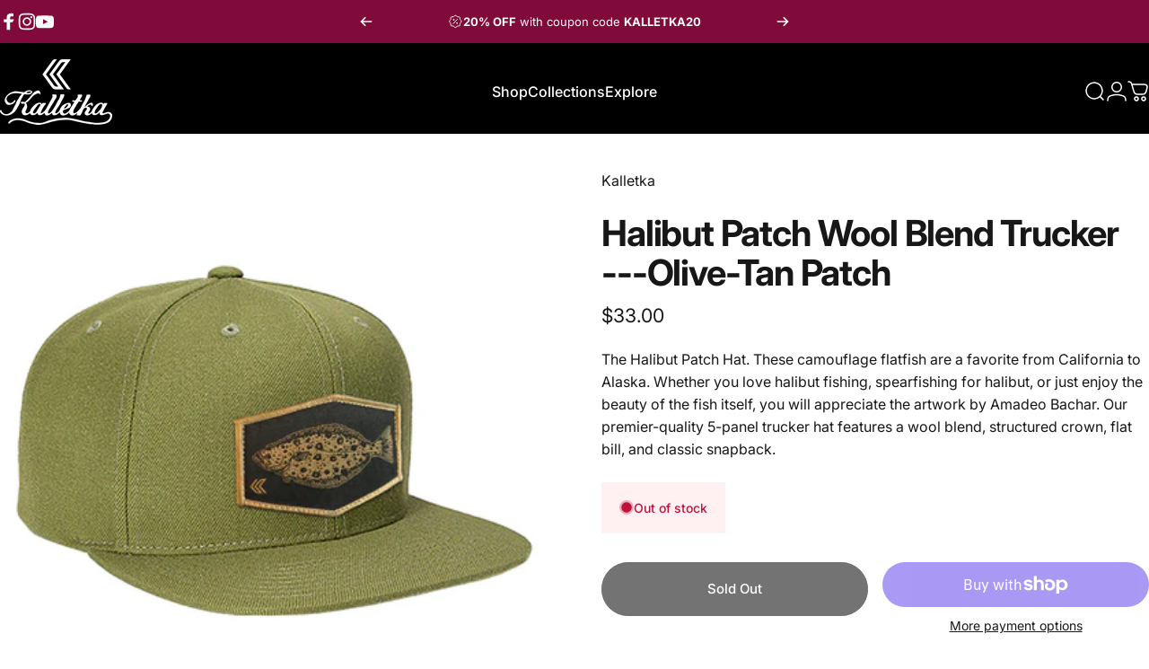

--- FILE ---
content_type: text/html; charset=utf-8
request_url: https://www.kalletka.com/?section_id=sections--24374813786276__header
body_size: 4660
content:
<div id="shopify-section-sections--24374813786276__header" class="shopify-section shopify-section-group-header-group header-section"><style>
  #shopify-section-sections--24374813786276__header {
    --section-padding-top: 18px;
    --section-padding-bottom: 10px;
    --color-background: 0 0 0;
    --color-foreground: 255 255 255;
    --color-transparent: 255 255 255;
    --color-localization: ;
  }
</style><menu-drawer id="MenuDrawer" class="menu-drawer drawer drawer--start z-30 fixed bottom-0 left-0 h-full w-full pointer-events-none"
  data-section-id="sections--24374813786276__header"
  hidden
>
  <overlay-element class="overlay fixed-modal invisible opacity-0 fixed bottom-0 left-0 w-full h-screen pointer-events-none" aria-controls="MenuDrawer" aria-expanded="false"></overlay-element>
  <div class="drawer__inner z-10 absolute top-0 flex flex-col w-full h-full overflow-hidden">
    <gesture-element class="drawer__header flex justify-between opacity-0 invisible relative" tabindex="0">
      <span class="drawer__title heading lg:text-3xl text-2xl leading-none tracking-tight"></span>
      <button class="button button--secondary button--close drawer__close hidden sm:flex items-center justify-center" type="button" is="hover-button" aria-controls="MenuDrawer" aria-expanded="false" aria-label="Close">
        <span class="btn-fill" data-fill></span>
        <span class="btn-text"><svg class="icon icon-close icon-sm" viewBox="0 0 20 20" stroke="currentColor" fill="none" xmlns="http://www.w3.org/2000/svg">
      <path stroke-linecap="round" stroke-linejoin="round" d="M5 15L15 5M5 5L15 15"></path>
    </svg></span>
      </button>
    </gesture-element>
    <div class="drawer__content opacity-0 invisible flex flex-col h-full grow shrink">
      <nav class="relative grow overflow-hidden" role="navigation">
        <ul class="drawer__scrollable drawer__menu relative w-full h-full" role="list" data-parent><li class="drawer__menu-group"><details is="menu-details">
  <summary class="drawer__menu-item block cursor-pointer relative" aria-expanded="false">
    <span class="heading text-2xl leading-none tracking-tight">Shop</span><svg class="icon icon-chevron-right icon-lg" viewBox="0 0 24 24" stroke="currentColor" fill="none" xmlns="http://www.w3.org/2000/svg">
      <path stroke-linecap="round" stroke-linejoin="round" d="M10 6L16 12L10 18"></path>
    </svg></summary>
  <div class="drawer__submenu z-1 absolute top-0 left-0 flex flex-col w-full h-full" data-parent><button type="button" class="tracking-tight heading text-base shrink-0 flex items-center gap-3 w-full" data-close>Shop</button><ul id="DrawerSubMenu-sections--24374813786276__header-1" class="drawer__scrollable flex flex-col h-full"><li class="drawer__menu-group"><details is="menu-details">
                  <summary class="drawer__menu-item block heading text-2xl leading-none tracking-tight cursor-pointer relative" aria-expanded="false">Clothing<svg class="icon icon-chevron-right icon-lg" viewBox="0 0 24 24" stroke="currentColor" fill="none" xmlns="http://www.w3.org/2000/svg">
      <path stroke-linecap="round" stroke-linejoin="round" d="M10 6L16 12L10 18"></path>
    </svg></summary>
                  <div class="drawer__submenu z-1 absolute top-0 left-0 flex flex-col w-full h-full"><button type="button" class="tracking-tight heading text-base flex items-center gap-3 w-full" data-close>Clothing</button><ul class="drawer__scrollable flex flex-col h-full"><li class="drawer__menu-group">
                          <a class="drawer__menu-item block heading text-2xl leading-none tracking-tight" href="/collections/t-shirts">T-Shirts</a>
                        </li><li class="drawer__menu-group">
                          <a class="drawer__menu-item block heading text-2xl leading-none tracking-tight" href="/collections/hats">Hats</a>
                        </li><li class="drawer__menu-group">
                          <a class="drawer__menu-item block heading text-2xl leading-none tracking-tight" href="/collections/sweatshirts">Sweatshirts</a>
                        </li><li class="drawer__menu-group">
                          <a class="drawer__menu-item block heading text-2xl leading-none tracking-tight" href="/collections/long-sleeves">Long Sleeves </a>
                        </li><li class="drawer__menu-group">
                          <a class="drawer__menu-item block heading text-2xl leading-none tracking-tight" href="/collections/outerwear">Outerwear</a>
                        </li><li class="drawer__menu-group">
                          <a class="drawer__menu-item block heading text-2xl leading-none tracking-tight" href="/collections/youth-t-shirts">Youth</a>
                        </li></ul>
                  </div>
                </details></li><li class="drawer__menu-group"><details is="menu-details">
                  <summary class="drawer__menu-item block heading text-2xl leading-none tracking-tight cursor-pointer relative" aria-expanded="false">Featured<svg class="icon icon-chevron-right icon-lg" viewBox="0 0 24 24" stroke="currentColor" fill="none" xmlns="http://www.w3.org/2000/svg">
      <path stroke-linecap="round" stroke-linejoin="round" d="M10 6L16 12L10 18"></path>
    </svg></summary>
                  <div class="drawer__submenu z-1 absolute top-0 left-0 flex flex-col w-full h-full"><button type="button" class="tracking-tight heading text-base flex items-center gap-3 w-full" data-close>Featured</button><ul class="drawer__scrollable flex flex-col h-full"><li class="drawer__menu-group">
                          <a class="drawer__menu-item block heading text-2xl leading-none tracking-tight" href="/collections/sale">Last Chance</a>
                        </li><li class="drawer__menu-group">
                          <a class="drawer__menu-item block heading text-2xl leading-none tracking-tight" href="/collections/new-arrivals">New Arrivals</a>
                        </li><li class="drawer__menu-group">
                          <a class="drawer__menu-item block heading text-2xl leading-none tracking-tight" href="/collections/kalletka-logo">Brand Gear</a>
                        </li><li class="drawer__menu-group">
                          <a class="drawer__menu-item block heading text-2xl leading-none tracking-tight" href="/products/kalletka-gift-card-matte-black-stainless-steel-w-magnetic-case">Gift Cards</a>
                        </li></ul>
                  </div>
                </details></li><li class="drawer__menu-group"><details is="menu-details">
                  <summary class="drawer__menu-item block heading text-2xl leading-none tracking-tight cursor-pointer relative" aria-expanded="false">Accessories<svg class="icon icon-chevron-right icon-lg" viewBox="0 0 24 24" stroke="currentColor" fill="none" xmlns="http://www.w3.org/2000/svg">
      <path stroke-linecap="round" stroke-linejoin="round" d="M10 6L16 12L10 18"></path>
    </svg></summary>
                  <div class="drawer__submenu z-1 absolute top-0 left-0 flex flex-col w-full h-full"><button type="button" class="tracking-tight heading text-base flex items-center gap-3 w-full" data-close>Accessories</button><ul class="drawer__scrollable flex flex-col h-full"><li class="drawer__menu-group">
                          <a class="drawer__menu-item block heading text-2xl leading-none tracking-tight" href="/collections/hats">Hats</a>
                        </li><li class="drawer__menu-group">
                          <a class="drawer__menu-item block heading text-2xl leading-none tracking-tight" href="/collections/beanies">Beanies</a>
                        </li><li class="drawer__menu-group">
                          <a class="drawer__menu-item block heading text-2xl leading-none tracking-tight" href="/collections/socks">Socks</a>
                        </li><li class="drawer__menu-group">
                          <a class="drawer__menu-item block heading text-2xl leading-none tracking-tight" href="/collections/stickers">Stickers</a>
                        </li><li class="drawer__menu-group">
                          <a class="drawer__menu-item block heading text-2xl leading-none tracking-tight" href="/collections/knives">Knives</a>
                        </li><li class="drawer__menu-group">
                          <a class="drawer__menu-item block heading text-2xl leading-none tracking-tight" href="/products/32oz-water-bottle-black">Drinkware</a>
                        </li></ul>
                  </div>
                </details></li><li class="drawer__menu-group drawer__promotions">
            <ul class="mega-menu__list grid grid-cols-2 w-full h-full" role="list" tabindex="-1"><li class="drawer__menu-group mega-menu__item flex opacity-0 w-full">
                    <div class="media-card media-card--card media-card--overlap">
                      <a class="media-card__link flex flex-col w-full h-full relative" href="/collections/kalletka-logo"
                        aria-label="Kalletka Brand Gear"
                        style="--color-foreground: 255 255 255;--color-overlay: 0 0 0;--overlay-opacity: 0.1;"
                      ><div class="media media--square relative overflow-hidden"><img src="//www.kalletka.com/cdn/shop/files/Hem_Label-light-top.jpg?v=1613518752&amp;width=1600" alt="Kalletka Hem Label " srcset="//www.kalletka.com/cdn/shop/files/Hem_Label-light-top.jpg?v=1613518752&amp;width=180 180w, //www.kalletka.com/cdn/shop/files/Hem_Label-light-top.jpg?v=1613518752&amp;width=360 360w, //www.kalletka.com/cdn/shop/files/Hem_Label-light-top.jpg?v=1613518752&amp;width=540 540w, //www.kalletka.com/cdn/shop/files/Hem_Label-light-top.jpg?v=1613518752&amp;width=720 720w, //www.kalletka.com/cdn/shop/files/Hem_Label-light-top.jpg?v=1613518752&amp;width=900 900w, //www.kalletka.com/cdn/shop/files/Hem_Label-light-top.jpg?v=1613518752&amp;width=1080 1080w" width="1600" height="1000" loading="lazy" is="lazy-image"></div><div class="media-card__content flex justify-between items-center gap-4 w-full">
                            <div class="media-card__text opacity-0 shrink-1 grid gap-0d5"><p>
                                  <span class="heading reversed-link text-lg tracking-tighter leading-tight">Kalletka Brand Gear</span>
                                </p></div><svg class="icon icon-arrow-right icon-xs transform shrink-0 hidden md:block" viewBox="0 0 21 20" stroke="currentColor" fill="none" xmlns="http://www.w3.org/2000/svg">
      <path stroke-linecap="round" stroke-linejoin="round" d="M3 10H18M18 10L12.1667 4.16675M18 10L12.1667 15.8334"></path>
    </svg></div></a>
                    </div>
                  </li><li class="drawer__menu-group mega-menu__item flex opacity-0 w-full">
                    <div class="media-card media-card--card media-card--overlap">
                      <a class="media-card__link flex flex-col w-full h-full relative" href="/pages/kalletka-undersea-collective"
                        aria-label="Our Story"
                        style="--color-foreground: 255 255 255;--color-overlay: 0 0 0;--overlay-opacity: 0.25;"
                      ><div class="media media--square relative overflow-hidden"><img src="//www.kalletka.com/cdn/shop/files/Big-Sur.jpg?v=1613518523&amp;width=1600" alt="Spearfishing Big Sur" srcset="//www.kalletka.com/cdn/shop/files/Big-Sur.jpg?v=1613518523&amp;width=180 180w, //www.kalletka.com/cdn/shop/files/Big-Sur.jpg?v=1613518523&amp;width=360 360w, //www.kalletka.com/cdn/shop/files/Big-Sur.jpg?v=1613518523&amp;width=540 540w, //www.kalletka.com/cdn/shop/files/Big-Sur.jpg?v=1613518523&amp;width=720 720w, //www.kalletka.com/cdn/shop/files/Big-Sur.jpg?v=1613518523&amp;width=900 900w, //www.kalletka.com/cdn/shop/files/Big-Sur.jpg?v=1613518523&amp;width=1080 1080w" width="1600" height="1000" loading="lazy" is="lazy-image" style="object-position:49.689% 63.4121%;"></div><div class="media-card__content flex justify-between items-center gap-4 w-full">
                            <div class="media-card__text opacity-0 shrink-1 grid gap-0d5"><p>
                                  <span class="heading reversed-link text-lg tracking-tighter leading-tight">Our Story</span>
                                </p></div><svg class="icon icon-arrow-right icon-xs transform shrink-0 hidden md:block" viewBox="0 0 21 20" stroke="currentColor" fill="none" xmlns="http://www.w3.org/2000/svg">
      <path stroke-linecap="round" stroke-linejoin="round" d="M3 10H18M18 10L12.1667 4.16675M18 10L12.1667 15.8334"></path>
    </svg></div></a>
                    </div>
                  </li></ul>
          </li><li class="mega-menu__footer">
            <a class="button button--primary icon-with-text w-full" href="/collections/shop-all" is="hover-link">
              <span class="btn-fill" data-fill></span>
              <span class="btn-text">Shop All</span>
            </a>
          </li></ul></div>
</details>
</li><li class="drawer__menu-group"><details is="menu-details">
  <summary class="drawer__menu-item block cursor-pointer relative" aria-expanded="false">
    <span class="heading text-2xl leading-none tracking-tight">Collections</span><svg class="icon icon-chevron-right icon-lg" viewBox="0 0 24 24" stroke="currentColor" fill="none" xmlns="http://www.w3.org/2000/svg">
      <path stroke-linecap="round" stroke-linejoin="round" d="M10 6L16 12L10 18"></path>
    </svg></summary>
  <div class="drawer__submenu z-1 absolute top-0 left-0 flex flex-col w-full h-full" data-parent><button type="button" class="tracking-tight heading text-base shrink-0 flex items-center gap-3 w-full" data-close>Collections</button><ul id="DrawerSubMenu-sections--24374813786276__header-2" class="drawer__scrollable flex flex-col h-full"><li class="drawer__menu-group drawer__promotions">
            <ul class="mega-menu__list grid grid-cols-2 w-full h-full" role="list" tabindex="-1"><li class="drawer__menu-group mega-menu__item flex opacity-0 w-full">
                    <div class="media-card media-card--card media-card--overlap">
                      <a class="media-card__link flex flex-col w-full h-full relative" href="/collections/the-mad-otter-collection"
                        aria-label="The Mad Otter"
                        style="--color-foreground: 255 255 255;--color-overlay: 0 0 0;--overlay-opacity: 0.4;"
                      ><div class="media media--square relative overflow-hidden"><img src="//www.kalletka.com/cdn/shop/files/Kai_Queenan.jpg?v=1738608890&amp;width=1179" alt="Kai Queenan jumping off boat into ocean with surfboard wearing the Mad Otter T-Shirt" srcset="//www.kalletka.com/cdn/shop/files/Kai_Queenan.jpg?v=1738608890&amp;width=180 180w, //www.kalletka.com/cdn/shop/files/Kai_Queenan.jpg?v=1738608890&amp;width=360 360w, //www.kalletka.com/cdn/shop/files/Kai_Queenan.jpg?v=1738608890&amp;width=540 540w, //www.kalletka.com/cdn/shop/files/Kai_Queenan.jpg?v=1738608890&amp;width=720 720w, //www.kalletka.com/cdn/shop/files/Kai_Queenan.jpg?v=1738608890&amp;width=900 900w, //www.kalletka.com/cdn/shop/files/Kai_Queenan.jpg?v=1738608890&amp;width=1080 1080w" width="1179" height="779" loading="lazy" is="lazy-image" style="object-position:65.0253% 42.2611%;"></div><div class="media-card__content flex justify-between items-center gap-4 w-full">
                            <div class="media-card__text opacity-0 shrink-1 grid gap-0d5"><p>
                                  <span class="heading reversed-link text-lg tracking-tighter leading-tight">The Mad Otter</span>
                                </p><p class="leading-none text-xs xl:text-sm hidden md:block">Marine Collection</p></div><svg class="icon icon-arrow-right icon-xs transform shrink-0 hidden md:block" viewBox="0 0 21 20" stroke="currentColor" fill="none" xmlns="http://www.w3.org/2000/svg">
      <path stroke-linecap="round" stroke-linejoin="round" d="M3 10H18M18 10L12.1667 4.16675M18 10L12.1667 15.8334"></path>
    </svg></div></a>
                    </div>
                  </li><li class="drawer__menu-group mega-menu__item flex opacity-0 w-full">
                    <div class="media-card media-card--card media-card--overlap">
                      <a class="media-card__link flex flex-col w-full h-full relative" href="/collections/amedeo-bachar"
                        aria-label="Amadeo Bachar"
                        style="--color-foreground: 255 255 255;--color-overlay: 0 0 0;--overlay-opacity: 0.4;"
                      ><div class="media media--square relative overflow-hidden"><img src="//www.kalletka.com/cdn/shop/files/Navy-hali_Banner.jpg?v=1686094508&amp;width=1600" alt="Kalletka Navy Halibut Hat" srcset="//www.kalletka.com/cdn/shop/files/Navy-hali_Banner.jpg?v=1686094508&amp;width=180 180w, //www.kalletka.com/cdn/shop/files/Navy-hali_Banner.jpg?v=1686094508&amp;width=360 360w, //www.kalletka.com/cdn/shop/files/Navy-hali_Banner.jpg?v=1686094508&amp;width=540 540w, //www.kalletka.com/cdn/shop/files/Navy-hali_Banner.jpg?v=1686094508&amp;width=720 720w, //www.kalletka.com/cdn/shop/files/Navy-hali_Banner.jpg?v=1686094508&amp;width=900 900w, //www.kalletka.com/cdn/shop/files/Navy-hali_Banner.jpg?v=1686094508&amp;width=1080 1080w" width="1600" height="1000" loading="lazy" is="lazy-image"></div><div class="media-card__content flex justify-between items-center gap-4 w-full">
                            <div class="media-card__text opacity-0 shrink-1 grid gap-0d5"><p>
                                  <span class="heading reversed-link text-lg tracking-tighter leading-tight">Amadeo Bachar</span>
                                </p><p class="leading-none text-xs xl:text-sm hidden md:block">Artist Collaboration</p></div><svg class="icon icon-arrow-right icon-xs transform shrink-0 hidden md:block" viewBox="0 0 21 20" stroke="currentColor" fill="none" xmlns="http://www.w3.org/2000/svg">
      <path stroke-linecap="round" stroke-linejoin="round" d="M3 10H18M18 10L12.1667 4.16675M18 10L12.1667 15.8334"></path>
    </svg></div></a>
                    </div>
                  </li><li class="drawer__menu-group mega-menu__item flex opacity-0 w-full">
                    <div class="media-card media-card--card media-card--overlap">
                      <a class="media-card__link flex flex-col w-full h-full relative" href="/collections/kevin-walsh"
                        aria-label="Kevin Walsh"
                        style="--color-foreground: 255 255 255;--color-overlay: 0 0 0;--overlay-opacity: 0.4;"
                      ><div class="media media--square relative overflow-hidden"><img src="//www.kalletka.com/cdn/shop/files/Kevin_painting2.jpg?v=1613513981&amp;width=1600" alt="Kevin Walsh Painting" srcset="//www.kalletka.com/cdn/shop/files/Kevin_painting2.jpg?v=1613513981&amp;width=180 180w, //www.kalletka.com/cdn/shop/files/Kevin_painting2.jpg?v=1613513981&amp;width=360 360w, //www.kalletka.com/cdn/shop/files/Kevin_painting2.jpg?v=1613513981&amp;width=540 540w, //www.kalletka.com/cdn/shop/files/Kevin_painting2.jpg?v=1613513981&amp;width=720 720w, //www.kalletka.com/cdn/shop/files/Kevin_painting2.jpg?v=1613513981&amp;width=900 900w, //www.kalletka.com/cdn/shop/files/Kevin_painting2.jpg?v=1613513981&amp;width=1080 1080w" width="1600" height="1000" loading="lazy" is="lazy-image"></div><div class="media-card__content flex justify-between items-center gap-4 w-full">
                            <div class="media-card__text opacity-0 shrink-1 grid gap-0d5"><p>
                                  <span class="heading reversed-link text-lg tracking-tighter leading-tight">Kevin Walsh</span>
                                </p><p class="leading-none text-xs xl:text-sm hidden md:block">Artist Collaboration</p></div><svg class="icon icon-arrow-right icon-xs transform shrink-0 hidden md:block" viewBox="0 0 21 20" stroke="currentColor" fill="none" xmlns="http://www.w3.org/2000/svg">
      <path stroke-linecap="round" stroke-linejoin="round" d="M3 10H18M18 10L12.1667 4.16675M18 10L12.1667 15.8334"></path>
    </svg></div></a>
                    </div>
                  </li><li class="drawer__menu-group mega-menu__item flex opacity-0 w-full">
                    <div class="media-card media-card--card media-card--overlap">
                      <a class="media-card__link flex flex-col w-full h-full relative" href="/collections/bruno-michaud"
                        aria-label="Bruno Michaud"
                        style="--color-foreground: 255 255 255;--color-overlay: 0 0 0;--overlay-opacity: 0.4;"
                      ><div class="media media--square relative overflow-hidden"><img src="//www.kalletka.com/cdn/shop/files/detail-skeleton-Burgundy.jpg?v=1613536088&amp;width=1600" alt="Skeleton Artwork | Kalletka" srcset="//www.kalletka.com/cdn/shop/files/detail-skeleton-Burgundy.jpg?v=1613536088&amp;width=180 180w, //www.kalletka.com/cdn/shop/files/detail-skeleton-Burgundy.jpg?v=1613536088&amp;width=360 360w, //www.kalletka.com/cdn/shop/files/detail-skeleton-Burgundy.jpg?v=1613536088&amp;width=540 540w, //www.kalletka.com/cdn/shop/files/detail-skeleton-Burgundy.jpg?v=1613536088&amp;width=720 720w, //www.kalletka.com/cdn/shop/files/detail-skeleton-Burgundy.jpg?v=1613536088&amp;width=900 900w, //www.kalletka.com/cdn/shop/files/detail-skeleton-Burgundy.jpg?v=1613536088&amp;width=1080 1080w" width="1600" height="1000" loading="lazy" is="lazy-image"></div><div class="media-card__content flex justify-between items-center gap-4 w-full">
                            <div class="media-card__text opacity-0 shrink-1 grid gap-0d5"><p>
                                  <span class="heading reversed-link text-lg tracking-tighter leading-tight">Bruno Michaud</span>
                                </p><p class="leading-none text-xs xl:text-sm hidden md:block">Artist Collaboration</p></div><svg class="icon icon-arrow-right icon-xs transform shrink-0 hidden md:block" viewBox="0 0 21 20" stroke="currentColor" fill="none" xmlns="http://www.w3.org/2000/svg">
      <path stroke-linecap="round" stroke-linejoin="round" d="M3 10H18M18 10L12.1667 4.16675M18 10L12.1667 15.8334"></path>
    </svg></div></a>
                    </div>
                  </li></ul>
          </li></ul></div>
</details>
</li><li class="drawer__menu-group"><details is="menu-details">
  <summary class="drawer__menu-item block cursor-pointer relative" aria-expanded="false">
    <span class="heading text-2xl leading-none tracking-tight">Explore</span><svg class="icon icon-chevron-right icon-lg" viewBox="0 0 24 24" stroke="currentColor" fill="none" xmlns="http://www.w3.org/2000/svg">
      <path stroke-linecap="round" stroke-linejoin="round" d="M10 6L16 12L10 18"></path>
    </svg></summary>
  <div class="drawer__submenu z-1 absolute top-0 left-0 flex flex-col w-full h-full" data-parent><button type="button" class="tracking-tight heading text-base shrink-0 flex items-center gap-3 w-full" data-close>Explore</button><ul id="DrawerSubMenu-sections--24374813786276__header-3" class="drawer__scrollable flex flex-col h-full"><li class="drawer__menu-group"><a class="drawer__menu-item block heading text-2xl leading-none tracking-tight" href="/pages/kalletka-undersea-collective">Our Story</a></li><li class="drawer__menu-group"><a class="drawer__menu-item block heading text-2xl leading-none tracking-tight" href="/blogs/featured-ambassadors">Kalletka Ambassadors</a></li><li class="drawer__menu-group"><a class="drawer__menu-item block heading text-2xl leading-none tracking-tight" href="/blogs/video/kalletka-clips">Kalletka Clips</a></li><li class="drawer__menu-group"><a class="drawer__menu-item block heading text-2xl leading-none tracking-tight" href="/pages/kalletka-retailers">Kalletka Retailers</a></li><li class="drawer__menu-group"><a class="drawer__menu-item block heading text-2xl leading-none tracking-tight" href="/pages/contact-us">Contact Us</a></li></ul></div>
</details>
</li></ul>
      </nav>
      <div class="drawer__footer grid w-full"><div class="drawer__footer-bottom flex items-center justify-between gap-6"><a href="https://www.kalletka.com/customer_authentication/redirect?locale=en&region_country=US" class="button button--primary icon-with-text" is="hover-link" rel="nofollow">
              <span class="btn-fill" data-fill></span>
              <span class="btn-text"><svg class="icon icon-account-2 icon-xs" viewBox="0 0 16 17" stroke="currentColor" fill="none" xmlns="http://www.w3.org/2000/svg">
      <rect width="6.5" height="6.5" x="4.75" y="1.917" rx="3.25"></rect>
      <path stroke-linecap="round" d="M8 10.834c1 0 2.667.222 3 .333.333.11 2.467.533 3 1.333.667 1 .667 1.334.667 2.667M8 10.834c-1 0-2.667.222-3 .333-.333.11-2.467.533-3 1.333-.667 1-.667 1.334-.667 2.667"></path>
    </svg>Login</span>
            </a></div>
      </div>
    </div>
  </div>
</menu-drawer>
<header data-section-id="sections--24374813786276__header" class="header header--left-center mobile:header--center page-width page-width--full section section--padding grid items-center z-20 relative w-full" is="sticky-header" data-sticky-type="on-scroll-up"><div class="header__icons header__icons--start flex justify-start z-2">
  <div class="header__buttons flex items-center gap-1d5"><a href="/search" class="search-drawer-button flex items-center justify-center" is="magnet-link" aria-controls="SearchDrawer" aria-expanded="false" >
        <span class="sr-only">Search</span><svg class="icon icon-search icon-lg" viewBox="0 0 24 24" stroke="currentColor" fill="none" xmlns="http://www.w3.org/2000/svg">
      <path stroke-linecap="round" d="m21 21-3.636-3.636m0 0A9 9 0 1 0 4.636 4.636a9 9 0 0 0 12.728 12.728Z"></path>
    </svg></a><button class="menu-drawer-button flex items-center gap-2d5 justify-center" type="button" is="magnet-button" aria-controls="MenuDrawer" aria-expanded="false">
        <span class="sr-only">Site navigation</span><svg class="icon icon-hamburger icon-lg" viewBox="0 0 24 24" stroke="currentColor" fill="none" xmlns="http://www.w3.org/2000/svg">
      <path stroke-linecap="round" d="M3 6H21M3 12H11M3 18H16"></path>
    </svg></button></div>
</div>
<h1 class="header__logo flex justify-center z-2" itemscope itemtype="http://schema.org/Organization"><a
      href="/"
      itemprop="url"
      class="header__logo-link has-white-logo flex items-center relative"
    >
      <span class="sr-only">Kalletka Undersea Co</span><img src="//www.kalletka.com/cdn/shop/files/Kalletka-White-Cursive-Logo.png?v=1741107875&amp;width=305" alt="Kalletka White Cursive Logo" srcset="//www.kalletka.com/cdn/shop/files/Kalletka-White-Cursive-Logo.png?v=1741107875&amp;width=125 125w, //www.kalletka.com/cdn/shop/files/Kalletka-White-Cursive-Logo.png?v=1741107875&amp;width=250 250w" width="305" height="177" loading="eager" sizes="125px" style="max-height: 72.54098360655738px;max-width: 125px;" itemprop="logo" is="lazy-image" class="logo hidden md:block"><img src="//www.kalletka.com/cdn/shop/files/Kalletka-White-Mobile-Logo.png?v=1741108362&amp;width=77" alt="Kalletka Brand Mark White" srcset="//www.kalletka.com/cdn/shop/files/Kalletka-White-Mobile-Logo.png?v=1741108362&amp;width=40 40w, //www.kalletka.com/cdn/shop/files/Kalletka-White-Mobile-Logo.png?v=1741108362&amp;width=77 77w" width="77" height="81" loading="eager" sizes="40px" style="max-height: 42.077922077922075px;max-width: 40px;" itemprop="logo" is="lazy-image" class="logo md:hidden"><img src="//www.kalletka.com/cdn/shop/files/Kalletka-White-Cursive-Logo.png?v=1741107875&amp;width=305" alt="Kalletka White Cursive Logo" srcset="//www.kalletka.com/cdn/shop/files/Kalletka-White-Cursive-Logo.png?v=1741107875&amp;width=125 125w, //www.kalletka.com/cdn/shop/files/Kalletka-White-Cursive-Logo.png?v=1741107875&amp;width=250 250w" width="305" height="177" loading="eager" sizes="125px" style="max-height: 72.54098360655738px;max-width: 125px;" itemprop="logo" is="lazy-image" class="white-logo hidden md:block absolute"><img src="//www.kalletka.com/cdn/shop/files/Kalletka-White-Mobile-Logo.png?v=1741108362&amp;width=77" alt="Kalletka Brand Mark White" srcset="//www.kalletka.com/cdn/shop/files/Kalletka-White-Mobile-Logo.png?v=1741108362&amp;width=40 40w, //www.kalletka.com/cdn/shop/files/Kalletka-White-Mobile-Logo.png?v=1741108362&amp;width=77 77w" width="77" height="81" loading="eager" sizes="40px" style="max-height: 42.077922077922075px;max-width: 40px;" itemprop="logo" is="lazy-image" class="white-logo md:hidden absolute"></a></h1><div class="header__navigation hidden lg:flex lg:gap-5 lg:justify-start">
    <nav class="header__menu hidden lg:flex" role="navigation" aria-label="Primary"><ul class="flex flex-wrap list-menu with-block"><li>
        <details is="details-mega" trigger="hover" level="top" >
          <summary data-link="#" class="z-2 relative rounded-full">
            <magnet-element class="menu__item text-sm-lg flex items-center font-medium z-2 relative cursor-pointer" data-magnet="0"><span class="btn-text" data-text>Shop</span><span class="btn-text btn-duplicate">Shop</span></magnet-element>
          </summary>
          <div class="mega-menu absolute top-0 left-0 w-full max-w-full overflow-hidden pointer-events-none"><div class="mega-menu__container invisible"><ul id="HeaderNavMega-sections--24374813786276__header-1-start" class="mega-menu__list page-width page-width--full flex flex-wrap w-full h-full overflow-hidden" role="list" tabindex="-1"><li class="mega-menu__item mega-menu__item--nav mega-menu__item--medium opacity-0 w-full grid">
            <ul class="mega-menu__nav grid"><li class="mega-menu__nav-item opacity-0"><a href="#" class="heading reversed-link text-base-xl leading-tight tracking-tight">Clothing</a><ul><li>
                          <a href="/collections/t-shirts" class="reversed-link text-base xl:text-lg">T-Shirts</a>
                        </li><li>
                          <a href="/collections/hats" class="reversed-link text-base xl:text-lg">Hats</a>
                        </li><li>
                          <a href="/collections/sweatshirts" class="reversed-link text-base xl:text-lg">Sweatshirts</a>
                        </li><li>
                          <a href="/collections/long-sleeves" class="reversed-link text-base xl:text-lg">Long Sleeves </a>
                        </li><li>
                          <a href="/collections/outerwear" class="reversed-link text-base xl:text-lg">Outerwear</a>
                        </li><li>
                          <a href="/collections/youth-t-shirts" class="reversed-link text-base xl:text-lg">Youth</a>
                        </li></ul></li><li class="mega-menu__nav-item opacity-0"><a href="#" class="heading reversed-link text-base-xl leading-tight tracking-tight">Featured</a><ul><li>
                          <a href="/collections/sale" class="reversed-link text-base xl:text-lg">Last Chance</a>
                        </li><li>
                          <a href="/collections/new-arrivals" class="reversed-link text-base xl:text-lg">New Arrivals</a>
                        </li><li>
                          <a href="/collections/kalletka-logo" class="reversed-link text-base xl:text-lg">Brand Gear</a>
                        </li><li>
                          <a href="/products/kalletka-gift-card-matte-black-stainless-steel-w-magnetic-case" class="reversed-link text-base xl:text-lg">Gift Cards</a>
                        </li></ul></li><li class="mega-menu__nav-item opacity-0"><a href="#" class="heading reversed-link text-base-xl leading-tight tracking-tight">Accessories</a><ul><li>
                          <a href="/collections/hats" class="reversed-link text-base xl:text-lg">Hats</a>
                        </li><li>
                          <a href="/collections/beanies" class="reversed-link text-base xl:text-lg">Beanies</a>
                        </li><li>
                          <a href="/collections/socks" class="reversed-link text-base xl:text-lg">Socks</a>
                        </li><li>
                          <a href="/collections/stickers" class="reversed-link text-base xl:text-lg">Stickers</a>
                        </li><li>
                          <a href="/collections/knives" class="reversed-link text-base xl:text-lg">Knives</a>
                        </li><li>
                          <a href="/products/32oz-water-bottle-black" class="reversed-link text-base xl:text-lg">Drinkware</a>
                        </li></ul></li></ul><div class="mega-menu__footer relative">
                <a class="mega-menu__link link icon-with-text flex items-center justify-between w-full h-full" href="/collections/shop-all">
                  <span class="heading link-text text-lg-2xl tracking-tight">Shop All</span><svg class="icon icon-arrow-right icon-lg transform" viewBox="0 0 21 20" stroke="currentColor" fill="none" xmlns="http://www.w3.org/2000/svg">
      <path stroke-linecap="round" stroke-linejoin="round" d="M3 10H18M18 10L12.1667 4.16675M18 10L12.1667 15.8334"></path>
    </svg></a>
              </div></li><li class="mega-menu__item flex opacity-0 w-full align-self-start">
                <div class="media-card media-card--card media-card--overlap">
                  <a class="media-card__link flex flex-col w-full h-full relative" href="/collections/kalletka-logo"
                    aria-label="Kalletka Brand Gear"
                    style="--color-foreground: 255 255 255;--color-overlay: 0 0 0;--overlay-opacity: 0.1;"
                  ><div class="media media--square relative overflow-hidden"><img src="//www.kalletka.com/cdn/shop/files/Hem_Label-light-top.jpg?v=1613518752&amp;width=1600" alt="Kalletka Hem Label " srcset="//www.kalletka.com/cdn/shop/files/Hem_Label-light-top.jpg?v=1613518752&amp;width=180 180w, //www.kalletka.com/cdn/shop/files/Hem_Label-light-top.jpg?v=1613518752&amp;width=360 360w, //www.kalletka.com/cdn/shop/files/Hem_Label-light-top.jpg?v=1613518752&amp;width=540 540w, //www.kalletka.com/cdn/shop/files/Hem_Label-light-top.jpg?v=1613518752&amp;width=720 720w, //www.kalletka.com/cdn/shop/files/Hem_Label-light-top.jpg?v=1613518752&amp;width=900 900w, //www.kalletka.com/cdn/shop/files/Hem_Label-light-top.jpg?v=1613518752&amp;width=1080 1080w" width="1600" height="1000" loading="lazy" is="lazy-image"></div><div class="media-card__content flex justify-between items-center gap-4 w-full">
                        <div class="media-card__text opacity-0 shrink-1 grid gap-0d5"><p>
                              <span class="heading reversed-link text-xl-3xl tracking-tighter leading-tight">Kalletka Brand Gear</span>
                            </p></div><svg class="icon icon-arrow-right icon-xs transform shrink-0 hidden xl:block" viewBox="0 0 21 20" stroke="currentColor" fill="none" xmlns="http://www.w3.org/2000/svg">
      <path stroke-linecap="round" stroke-linejoin="round" d="M3 10H18M18 10L12.1667 4.16675M18 10L12.1667 15.8334"></path>
    </svg></div></a>
                </div>
              </li><li class="mega-menu__item flex opacity-0 w-full align-self-start">
                <div class="media-card media-card--card media-card--overlap">
                  <a class="media-card__link flex flex-col w-full h-full relative" href="/pages/kalletka-undersea-collective"
                    aria-label="Our Story"
                    style="--color-foreground: 255 255 255;--color-overlay: 0 0 0;--overlay-opacity: 0.25;"
                  ><div class="media media--square relative overflow-hidden"><img src="//www.kalletka.com/cdn/shop/files/Big-Sur.jpg?v=1613518523&amp;width=1600" alt="Spearfishing Big Sur" srcset="//www.kalletka.com/cdn/shop/files/Big-Sur.jpg?v=1613518523&amp;width=180 180w, //www.kalletka.com/cdn/shop/files/Big-Sur.jpg?v=1613518523&amp;width=360 360w, //www.kalletka.com/cdn/shop/files/Big-Sur.jpg?v=1613518523&amp;width=540 540w, //www.kalletka.com/cdn/shop/files/Big-Sur.jpg?v=1613518523&amp;width=720 720w, //www.kalletka.com/cdn/shop/files/Big-Sur.jpg?v=1613518523&amp;width=900 900w, //www.kalletka.com/cdn/shop/files/Big-Sur.jpg?v=1613518523&amp;width=1080 1080w" width="1600" height="1000" loading="lazy" is="lazy-image" style="object-position:49.689% 63.4121%;"></div><div class="media-card__content flex justify-between items-center gap-4 w-full">
                        <div class="media-card__text opacity-0 shrink-1 grid gap-0d5"><p>
                              <span class="heading reversed-link text-xl-3xl tracking-tighter leading-tight">Our Story</span>
                            </p></div><svg class="icon icon-arrow-right icon-xs transform shrink-0 hidden xl:block" viewBox="0 0 21 20" stroke="currentColor" fill="none" xmlns="http://www.w3.org/2000/svg">
      <path stroke-linecap="round" stroke-linejoin="round" d="M3 10H18M18 10L12.1667 4.16675M18 10L12.1667 15.8334"></path>
    </svg></div></a>
                </div>
              </li></ul></div></div>
        </details>
      </li><li>
        <details is="details-mega" trigger="hover" level="top" >
          <summary data-link="#" class="z-2 relative rounded-full">
            <magnet-element class="menu__item text-sm-lg flex items-center font-medium z-2 relative cursor-pointer" data-magnet="0"><span class="btn-text" data-text>Collections</span><span class="btn-text btn-duplicate">Collections</span></magnet-element>
          </summary>
          <div class="mega-menu absolute top-0 left-0 w-full max-w-full overflow-hidden pointer-events-none"><div class="mega-menu__container invisible"><ul id="HeaderNavMega-sections--24374813786276__header-2-start" class="mega-menu__list page-width page-width--full flex flex-wrap w-full h-full overflow-hidden" role="list" tabindex="-1"><li class="mega-menu__item flex opacity-0 w-full">
                <div class="media-card media-card--card media-card--overlap">
                  <a class="media-card__link flex flex-col w-full h-full relative" href="/collections/the-mad-otter-collection"
                    aria-label="The Mad Otter"
                    style="--color-foreground: 255 255 255;--color-overlay: 0 0 0;--overlay-opacity: 0.4;"
                  ><div class="media media--square relative overflow-hidden"><img src="//www.kalletka.com/cdn/shop/files/Kai_Queenan.jpg?v=1738608890&amp;width=1179" alt="Kai Queenan jumping off boat into ocean with surfboard wearing the Mad Otter T-Shirt" srcset="//www.kalletka.com/cdn/shop/files/Kai_Queenan.jpg?v=1738608890&amp;width=180 180w, //www.kalletka.com/cdn/shop/files/Kai_Queenan.jpg?v=1738608890&amp;width=360 360w, //www.kalletka.com/cdn/shop/files/Kai_Queenan.jpg?v=1738608890&amp;width=540 540w, //www.kalletka.com/cdn/shop/files/Kai_Queenan.jpg?v=1738608890&amp;width=720 720w, //www.kalletka.com/cdn/shop/files/Kai_Queenan.jpg?v=1738608890&amp;width=900 900w, //www.kalletka.com/cdn/shop/files/Kai_Queenan.jpg?v=1738608890&amp;width=1080 1080w" width="1179" height="779" loading="lazy" is="lazy-image" style="object-position:65.0253% 42.2611%;"></div><div class="media-card__content flex justify-between items-center gap-4 w-full">
                        <div class="media-card__text opacity-0 shrink-1 grid gap-0d5"><p>
                              <span class="heading reversed-link text-xl-3xl tracking-tighter leading-tight">The Mad Otter</span>
                            </p><p class="leading-none text-xs">Marine Collection</p></div><svg class="icon icon-arrow-right icon-xs transform shrink-0 hidden xl:block" viewBox="0 0 21 20" stroke="currentColor" fill="none" xmlns="http://www.w3.org/2000/svg">
      <path stroke-linecap="round" stroke-linejoin="round" d="M3 10H18M18 10L12.1667 4.16675M18 10L12.1667 15.8334"></path>
    </svg></div></a>
                </div>
              </li><li class="mega-menu__item flex opacity-0 w-full">
                <div class="media-card media-card--card media-card--overlap">
                  <a class="media-card__link flex flex-col w-full h-full relative" href="/collections/amedeo-bachar"
                    aria-label="Amadeo Bachar"
                    style="--color-foreground: 255 255 255;--color-overlay: 0 0 0;--overlay-opacity: 0.4;"
                  ><div class="media media--square relative overflow-hidden"><img src="//www.kalletka.com/cdn/shop/files/Navy-hali_Banner.jpg?v=1686094508&amp;width=1600" alt="Kalletka Navy Halibut Hat" srcset="//www.kalletka.com/cdn/shop/files/Navy-hali_Banner.jpg?v=1686094508&amp;width=180 180w, //www.kalletka.com/cdn/shop/files/Navy-hali_Banner.jpg?v=1686094508&amp;width=360 360w, //www.kalletka.com/cdn/shop/files/Navy-hali_Banner.jpg?v=1686094508&amp;width=540 540w, //www.kalletka.com/cdn/shop/files/Navy-hali_Banner.jpg?v=1686094508&amp;width=720 720w, //www.kalletka.com/cdn/shop/files/Navy-hali_Banner.jpg?v=1686094508&amp;width=900 900w, //www.kalletka.com/cdn/shop/files/Navy-hali_Banner.jpg?v=1686094508&amp;width=1080 1080w" width="1600" height="1000" loading="lazy" is="lazy-image"></div><div class="media-card__content flex justify-between items-center gap-4 w-full">
                        <div class="media-card__text opacity-0 shrink-1 grid gap-0d5"><p>
                              <span class="heading reversed-link text-xl-3xl tracking-tighter leading-tight">Amadeo Bachar</span>
                            </p><p class="leading-none text-xs">Artist Collaboration</p></div><svg class="icon icon-arrow-right icon-xs transform shrink-0 hidden xl:block" viewBox="0 0 21 20" stroke="currentColor" fill="none" xmlns="http://www.w3.org/2000/svg">
      <path stroke-linecap="round" stroke-linejoin="round" d="M3 10H18M18 10L12.1667 4.16675M18 10L12.1667 15.8334"></path>
    </svg></div></a>
                </div>
              </li><li class="mega-menu__item flex opacity-0 w-full">
                <div class="media-card media-card--card media-card--overlap">
                  <a class="media-card__link flex flex-col w-full h-full relative" href="/collections/kevin-walsh"
                    aria-label="Kevin Walsh"
                    style="--color-foreground: 255 255 255;--color-overlay: 0 0 0;--overlay-opacity: 0.4;"
                  ><div class="media media--square relative overflow-hidden"><img src="//www.kalletka.com/cdn/shop/files/Kevin_painting2.jpg?v=1613513981&amp;width=1600" alt="Kevin Walsh Painting" srcset="//www.kalletka.com/cdn/shop/files/Kevin_painting2.jpg?v=1613513981&amp;width=180 180w, //www.kalletka.com/cdn/shop/files/Kevin_painting2.jpg?v=1613513981&amp;width=360 360w, //www.kalletka.com/cdn/shop/files/Kevin_painting2.jpg?v=1613513981&amp;width=540 540w, //www.kalletka.com/cdn/shop/files/Kevin_painting2.jpg?v=1613513981&amp;width=720 720w, //www.kalletka.com/cdn/shop/files/Kevin_painting2.jpg?v=1613513981&amp;width=900 900w, //www.kalletka.com/cdn/shop/files/Kevin_painting2.jpg?v=1613513981&amp;width=1080 1080w" width="1600" height="1000" loading="lazy" is="lazy-image"></div><div class="media-card__content flex justify-between items-center gap-4 w-full">
                        <div class="media-card__text opacity-0 shrink-1 grid gap-0d5"><p>
                              <span class="heading reversed-link text-xl-3xl tracking-tighter leading-tight">Kevin Walsh</span>
                            </p><p class="leading-none text-xs">Artist Collaboration</p></div><svg class="icon icon-arrow-right icon-xs transform shrink-0 hidden xl:block" viewBox="0 0 21 20" stroke="currentColor" fill="none" xmlns="http://www.w3.org/2000/svg">
      <path stroke-linecap="round" stroke-linejoin="round" d="M3 10H18M18 10L12.1667 4.16675M18 10L12.1667 15.8334"></path>
    </svg></div></a>
                </div>
              </li><li class="mega-menu__item flex opacity-0 w-full">
                <div class="media-card media-card--card media-card--overlap">
                  <a class="media-card__link flex flex-col w-full h-full relative" href="/collections/bruno-michaud"
                    aria-label="Bruno Michaud"
                    style="--color-foreground: 255 255 255;--color-overlay: 0 0 0;--overlay-opacity: 0.4;"
                  ><div class="media media--square relative overflow-hidden"><img src="//www.kalletka.com/cdn/shop/files/detail-skeleton-Burgundy.jpg?v=1613536088&amp;width=1600" alt="Skeleton Artwork | Kalletka" srcset="//www.kalletka.com/cdn/shop/files/detail-skeleton-Burgundy.jpg?v=1613536088&amp;width=180 180w, //www.kalletka.com/cdn/shop/files/detail-skeleton-Burgundy.jpg?v=1613536088&amp;width=360 360w, //www.kalletka.com/cdn/shop/files/detail-skeleton-Burgundy.jpg?v=1613536088&amp;width=540 540w, //www.kalletka.com/cdn/shop/files/detail-skeleton-Burgundy.jpg?v=1613536088&amp;width=720 720w, //www.kalletka.com/cdn/shop/files/detail-skeleton-Burgundy.jpg?v=1613536088&amp;width=900 900w, //www.kalletka.com/cdn/shop/files/detail-skeleton-Burgundy.jpg?v=1613536088&amp;width=1080 1080w" width="1600" height="1000" loading="lazy" is="lazy-image"></div><div class="media-card__content flex justify-between items-center gap-4 w-full">
                        <div class="media-card__text opacity-0 shrink-1 grid gap-0d5"><p>
                              <span class="heading reversed-link text-xl-3xl tracking-tighter leading-tight">Bruno Michaud</span>
                            </p><p class="leading-none text-xs">Artist Collaboration</p></div><svg class="icon icon-arrow-right icon-xs transform shrink-0 hidden xl:block" viewBox="0 0 21 20" stroke="currentColor" fill="none" xmlns="http://www.w3.org/2000/svg">
      <path stroke-linecap="round" stroke-linejoin="round" d="M3 10H18M18 10L12.1667 4.16675M18 10L12.1667 15.8334"></path>
    </svg></div></a>
                </div>
              </li></ul></div></div>
        </details>
      </li><li>
        <details is="details-dropdown" trigger="hover" level="top">
          <summary data-link="#" class="z-2 relative rounded-full">
            <magnet-element class="menu__item text-sm-lg flex items-center font-medium z-2 relative cursor-pointer" data-magnet="0">
              <span class="btn-text" data-text>Explore</span><span class="btn-text btn-duplicate">Explore</span></magnet-element>
          </summary>
          <div id="DropdownMenu-sections--24374813786276__header-3-start" class="dropdown opacity-0 invisible absolute top-0 max-w-full pointer-events-none">
            <div class="dropdown__container relative"><span class="dropdown__corner corner left top flex absolute pointer-events-none">
  <svg class="w-full h-auto" viewBox="0 0 101 101" stroke="none" fill="currentColor" xmlns="http://www.w3.org/2000/svg">
    <path fill-rule="evenodd" clip-rule="evenodd" d="M101 0H0V101H1C1 45.7715 45.7715 1 101 1V0Z"></path>
    <path d="M1 101C1 45.7715 45.7715 1 101 1" fill="none"></path>
  </svg>
</span>
<span class="dropdown__corner corner right top flex absolute pointer-events-none">
  <svg class="w-full h-auto" viewBox="0 0 101 101" stroke="none" fill="currentColor" xmlns="http://www.w3.org/2000/svg">
    <path fill-rule="evenodd" clip-rule="evenodd" d="M101 0H0V101H1C1 45.7715 45.7715 1 101 1V0Z"></path>
    <path d="M1 101C1 45.7715 45.7715 1 101 1" fill="none"></path>
  </svg>
</span><ul class="dropdown__nav flex flex-col gap-1d5 xl:gap-2" role="list"><li class="opacity-0">
                      <p>
                        <a href="/pages/kalletka-undersea-collective" class="reversed-link text-sm-base">Our Story</a>
                      </p>
                    </li><li class="opacity-0">
                      <p>
                        <a href="/blogs/featured-ambassadors" class="reversed-link text-sm-base">Kalletka Ambassadors</a>
                      </p>
                    </li><li class="opacity-0">
                      <p>
                        <a href="/blogs/video/kalletka-clips" class="reversed-link text-sm-base">Kalletka Clips</a>
                      </p>
                    </li><li class="opacity-0">
                      <p>
                        <a href="/pages/kalletka-retailers" class="reversed-link text-sm-base">Kalletka Retailers</a>
                      </p>
                    </li><li class="opacity-0">
                      <p>
                        <a href="/pages/contact-us" class="reversed-link text-sm-base">Contact Us</a>
                      </p>
                    </li></ul>
            </div>
          </div>
        </details>
      </li></ul>
</nav>
  </div><div class="header__icons header__icons--end flex justify-end z-2">
  <div class="header__buttons flex items-center gap-1d5"><a href="/search" class="search-drawer-button flex items-center justify-center" is="magnet-link" aria-controls="SearchDrawer" aria-expanded="false" >
        <span class="sr-only">Search</span><svg class="icon icon-search icon-lg" viewBox="0 0 24 24" stroke="currentColor" fill="none" xmlns="http://www.w3.org/2000/svg">
      <path stroke-linecap="round" d="m21 21-3.636-3.636m0 0A9 9 0 1 0 4.636 4.636a9 9 0 0 0 12.728 12.728Z"></path>
    </svg></a><a href="https://www.kalletka.com/customer_authentication/redirect?locale=en&region_country=US" class="hidden lg:flex items-center justify-center" is="magnet-link" rel="nofollow">
        <span class="sr-only">Login</span><svg class="icon icon-account icon-lg" viewBox="0 0 24 24" stroke="currentColor" fill="none" xmlns="http://www.w3.org/2000/svg">
      <rect width="10.5" height="10.5" x="6.75" y="1.75" rx="5.25"></rect>
      <path stroke-linecap="round" d="M12 15.5c1.5 0 4 .333 4.5.5.5.167 3.7.8 4.5 2 1 1.5 1 2 1 4m-10-6.5c-1.5 0-4 .333-4.5.5-.5.167-3.7.8-4.5 2-1 1.5-1 2-1 4"></path>
    </svg></a><a href="/cart" class="cart-drawer-button flex items-center justify-center relative" is="magnet-link" aria-controls="CartDrawer" aria-expanded="false" data-no-instant>
        <span class="sr-only">Cart</span><svg class="icon icon-cart icon-lg" viewBox="0 0 24 24" stroke="currentColor" fill="none" xmlns="http://www.w3.org/2000/svg">
          <path stroke-linecap="round" stroke-linejoin="round" d="M1 1h.5v0c.226 0 .339 0 .44.007a3 3 0 0 1 2.62 1.976c.034.095.065.204.127.42l.17.597m0 0 1.817 6.358c.475 1.664.713 2.496 1.198 3.114a4 4 0 0 0 1.633 1.231c.727.297 1.592.297 3.322.297h2.285c1.75 0 2.626 0 3.359-.302a4 4 0 0 0 1.64-1.253c.484-.627.715-1.472 1.175-3.161l.06-.221c.563-2.061.844-3.092.605-3.906a3 3 0 0 0-1.308-1.713C19.92 4 18.853 4 16.716 4H4.857ZM12 20a2 2 0 1 1-4 0 2 2 0 0 1 4 0Zm8 0a2 2 0 1 1-4 0 2 2 0 0 1 4 0Z"></path>
        </svg><cart-count class="count absolute top-0 right-0 text-xs" aria-label="0 items" hidden>0</cart-count>
      </a><button class="menu-drawer-button flex items-center gap-2d5 justify-center" type="button" is="magnet-button" aria-controls="MenuDrawer" aria-expanded="false">
        <span class="sr-only">Site navigation</span><svg class="icon icon-hamburger icon-lg" viewBox="0 0 24 24" stroke="currentColor" fill="none" xmlns="http://www.w3.org/2000/svg">
      <path stroke-linecap="round" d="M3 6H21M3 12H11M3 18H16"></path>
    </svg></button></div>
</div>
<span class="header__cutout cutout opacity-0 absolute left-0 top-100 w-full pointer-events-none"></span></header><span class="overlay opacity-0 z-1 fixed left-0 w-full pointer-events-none"></span>
</div>